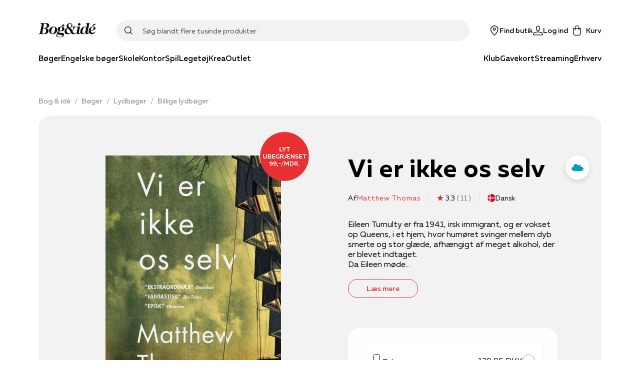

--- FILE ---
content_type: application/javascript; charset=utf-8
request_url: https://www.bog-ide.dk/_next/static/chunks/pages/%5B%5B...slug%5D%5D-5bf63b96c6429b0a.js
body_size: 2639
content:
(self.webpackChunk_N_E=self.webpackChunk_N_E||[]).push([[6120],{45271:function(e,t,r){"use strict";r.d(t,{h:function(){return f}});var n=r(59499),i=r(82192),o=r(31310),a=r(33650),c=r(29045),l=r(6134),s=r(67980),u=r(35944);function d(e,t){var r=Object.keys(e);if(Object.getOwnPropertySymbols){var n=Object.getOwnPropertySymbols(e);t&&(n=n.filter((function(t){return Object.getOwnPropertyDescriptor(e,t).enumerable}))),r.push.apply(r,n)}return r}function h(e){for(var t=1;t<arguments.length;t++){var r=null!=arguments[t]?arguments[t]:{};t%2?d(Object(r),!0).forEach((function(t){(0,n.Z)(e,t,r[t])})):Object.getOwnPropertyDescriptors?Object.defineProperties(e,Object.getOwnPropertyDescriptors(r)):d(Object(r)).forEach((function(t){Object.defineProperty(e,t,Object.getOwnPropertyDescriptor(r,t))}))}return e}var f=function(e){var t=e.onClick,r=e.href,n=e.children,i=(0,o.u)();return r?(0,u.BX)(p,{onClick:t,href:r,children:[(0,u.tZ)(g,{svg:"arrowLeft",color:i.colors.red,size:"lg"}),n]}):(0,u.BX)(m,{variant:"custom",onClick:t,children:[(0,u.tZ)(g,{svg:"arrowLeft",color:i.colors.red,size:"lg"}),n]})},m=(0,i.Z)(c.z,{target:"eclv3e72",label:"StyledButtonLink"})((function(e){return h({textDecoration:"none",color:e.theme.colors.red,alignItems:"center",borderRadius:"initial"},(0,a.bD)())}),""),p=(0,i.Z)(l.r,{target:"eclv3e71",label:"StyledLink"})((function(e){var t=e.theme,r=t.colors,n=t.space;return h({color:r.red,display:"inline-flex",alignItems:"center",minHeight:n[8]},(0,a.bD)())}),""),g=(0,i.Z)(s.l,{target:"eclv3e70",label:"LinkIcon"})((function(e){return{paddingRight:e.theme.space[4]}}),"")},71733:function(e,t,r){"use strict";r.d(t,{s:function(){return f},y:function(){return h}});var n=r(4730),i=r(59499),o=r(82192),a=r(67294),c=r(1816),l=r(35944),s=["size","as"];function u(e,t){var r=Object.keys(e);if(Object.getOwnPropertySymbols){var n=Object.getOwnPropertySymbols(e);t&&(n=n.filter((function(t){return Object.getOwnPropertyDescriptor(e,t).enumerable}))),r.push.apply(r,n)}return r}function d(e){for(var t=1;t<arguments.length;t++){var r=null!=arguments[t]?arguments[t]:{};t%2?u(Object(r),!0).forEach((function(t){(0,i.Z)(e,t,r[t])})):Object.getOwnPropertyDescriptors?Object.defineProperties(e,Object.getOwnPropertyDescriptors(r)):u(Object(r)).forEach((function(t){Object.defineProperty(e,t,Object.getOwnPropertyDescriptor(r,t))}))}return e}var h=(0,o.Z)("h1",{target:"e19m0lkt0",label:"StyledHeadline"})((function(e){var t=e.theme;return{color:e.color||t.colors.black,lineHeight:t.lineHeights.headline,fontFamily:t.fontFamilies.heading,fontWeight:t.fontWeights.black}}),(0,c.db)("size",{1:function(e){return d({},e.theme.mixins.useTextStyle("display1"))},2:function(e){return d({},e.theme.mixins.useTextStyle("display2"))},3:function(e){return d({},e.theme.mixins.useTextStyle("display3"))},4:function(e){return d({},e.theme.mixins.useTextStyle("display4"))},5:function(e){return d({},e.theme.mixins.useTextStyle("display5"))},6:function(e){return d({},e.theme.mixins.useTextStyle("display6"))}}),""),f=a.forwardRef((function(e,t){var r=e.size,i=void 0===r?1:r,o=e.as,a=(0,n.Z)(e,s),c=i&&i>=1&&i<=6?"h".concat(i):"h1";return(0,l.tZ)(h,d({ref:t,size:i,as:o||c},a))}))},44178:function(e,t,r){"use strict";r.r(t),r.d(t,{__N_SSP:function(){return W},default:function(){return G}});var n=r(4730),i=r(59499),o=r(67294),a=r(58218),c=r(39364),l=r(88028),s=r(25089),u=r(42672),d=r(78052),h=r(82192),f=r(31310),m=r(9430),p=r(23546),g=r(30784),b=r(6134),y=r(35944),v=function(e){var t=e.thema,r=e.className,n=(0,f.u)();return(0,y.tZ)(O,{themedLink:n.colors.red,className:r,href:t.url,children:t.thema.codeDescription})},O=(0,h.Z)(b.r,{target:"e2umhx50",label:"StyledLink"})((function(e){return{color:e.theme.colors.red,cursor:"pointer"}}),""),P=r(94777),Z=function(e){var t=e.themaChildren;return(0,y.tZ)(s.rj,{flow:"row",columns:"1fr",breakpoints:(0,i.Z)({},(0,P.mq)("md"),{columns:"1fr 1fr"}),children:t.map((function(e){return(0,y.tZ)(o.Fragment,{children:(0,y.tZ)(v,{thema:e})},e.url)}))})},j=r(71733),w=r(55540),S=r(65841),x=r(52187),D=r(93909);var C,k=(0,o.memo)((function(e){var t,r,n=e.content,i=e.bottomContent,o=e.initialData,a=e.themaCodes,c=(0,m.Vi)(n,i,p.c7.ThemaPage),u=c.pageData,d=c.topSpots,h=c.bottomSpots,b=(0,m.$G)().translate,O=(0,f.u)();return(0,y.BX)(s.W2,{children:[(0,y.tZ)(l.i,{elements:d}),!!u&&(0,y.BX)(y.HY,{children:[(0,y.tZ)(j.s,{children:u.thema.codeDescription}),(0,y.tZ)(w.z,{collapsedHeight:200,collapseCTAText:b("productPage.productDescription.showLessDetails"),expandCTAText:b("productPage.productDescription.showAllDetails"),children:(0,y.BX)(T,{column:!0,gap:"extrasmall",children:[!(null===(t=u.themaParent)||void 0===t||!t.thema)&&(0,y.BX)("div",{children:[(0,y.BX)(B,{first:!0,as:"h5",size:O.fontSizes.md,font:"heading",children:[b("thema.details.parentLabel"),":"]}),(0,y.tZ)(v,{thema:u.themaParent})]}),!(null===(r=u.themaChildren)||void 0===r||!r.length)&&(0,y.BX)("div",{children:[(0,y.BX)(B,{as:"h5",size:O.fontSizes.md,font:"heading",children:[b("thema.details.childrenLabel"),":"]}),(0,y.tZ)(Z,{themaChildren:u.themaChildren})]})]})})]}),(0,y.tZ)(g.t,{initialData:o,mode:D.s.Products,searchQuery:"",pageId:a.join("/")}),(0,y.tZ)(l.i,{elements:h}),!(null===u||void 0===u||!u.themaBody)&&(0,y.tZ)(_,{column:!0,alignItems:"center",children:(0,y.tZ)(S.H,{text:null===u||void 0===u?void 0:u.themaBody})})]})})),T=(0,h.Z)(s.kC,{target:"epjdjqm2",label:"ThemaContainer"})((function(e){var t=e.theme;return{padding:t.space[5],backgroundColor:t.colors.imgBg,borderRadius:"5px"}}),""),B=(0,h.Z)(x.x,{target:"epjdjqm1",label:"ThemasTitle"})((function(e){var t=e.theme,r=e.first;return{lineHeight:1,marginBottom:t.space[1],marginTop:r?"0":t.space[1]}}),""),_=(0,h.Z)(s.kC,{target:"epjdjqm0",label:"ThemaPageContent"})({name:"pwmxkn",styles:"max-width:50rem;margin:0 auto"}),E=r(93259),X=r(91739),z=r(61268),L=r(85144),H=r(99539),R=r(24071),N=r(49764),A=r(53396),I=["navigation","page","pageSpecificProps","resolvedUrl","routes","query"];function q(e,t){var r=Object.keys(e);if(Object.getOwnPropertySymbols){var n=Object.getOwnPropertySymbols(e);t&&(n=n.filter((function(t){return Object.getOwnPropertyDescriptor(e,t).enumerable}))),r.push.apply(r,n)}return r}function F(e){for(var t=1;t<arguments.length;t++){var r=null!=arguments[t]?arguments[t]:{};t%2?q(Object(r),!0).forEach((function(t){(0,i.Z)(e,t,r[t])})):Object.getOwnPropertyDescriptors?Object.defineProperties(e,Object.getOwnPropertyDescriptors(r)):q(Object(r)).forEach((function(t){Object.defineProperty(e,t,Object.getOwnPropertyDescriptor(r,t))}))}return e}var U=(C={},(0,i.Z)(C,c.c.AuthorIndexPage,L.a),(0,i.Z)(C,c.c.CategoryPage,H.B),(0,i.Z)(C,c.c.FindStorePage,u.S),(0,i.Z)(C,c.c.SearchPage,R.Z),(0,i.Z)(C,c.c.StoreDetailPage,d.R),(0,i.Z)(C,c.c.OrderConfirmationPage,X.p),(0,i.Z)(C,c.c.PersonPage,N.U),(0,i.Z)(C,c.c.RichTextPage,A.C),(0,i.Z)(C,c.c.RichTextPageAlt,A.C),(0,i.Z)(C,c.c.ImageRichTextPage,A.C),(0,i.Z)(C,c.c.Error,A.C),(0,i.Z)(C,c.c.ThemaPage,k),(0,i.Z)(C,c.c.SeriesPage,E.Q),C),W=!0,G=function(e){var t,r=e.navigation,i=e.page,c=e.pageSpecificProps,u=(e.resolvedUrl,e.routes),d=e.query,h=(0,n.Z)(e,I),f=(0,P.getPageTypeByData)(i),m=(0,z.XG)().setRoutes,p=(0,z.JL)().setShowMemberAccessPanel;(0,o.useEffect)((function(){"failed"===d.authentication&&p("login",d.returnUrl.toString())}),[d]),(0,o.useEffect)((function(){m(u)}),[u,m]);var g=f?U[f]:void 0;return(0,y.BX)(a.A,{title:null!==(t=i.title)&&void 0!==t?t:"",navigation:r,metaData:i.metaHtmlHeadModel,breadcrumbs:i.breadCrumb,children:[!!g&&(0,y.tZ)(g,F(F(F({navigation:r},i),c),h)),(0,y.tZ)(s.W2,{children:!g&&(0,y.tZ)(l.i,{elements:i.content,h1:!0})})]})}},28150:function(e,t,r){(window.__NEXT_P=window.__NEXT_P||[]).push(["/[[...slug]]",function(){return r(44178)}])}},function(e){e.O(0,[6936,5935,1991,1255,8218,5841,8754,8028,6068,4322,9774,2888,179],(function(){return t=28150,e(e.s=t);var t}));var t=e.O();_N_E=t}]);
//# sourceMappingURL=[[...slug]]-5bf63b96c6429b0a.js.map